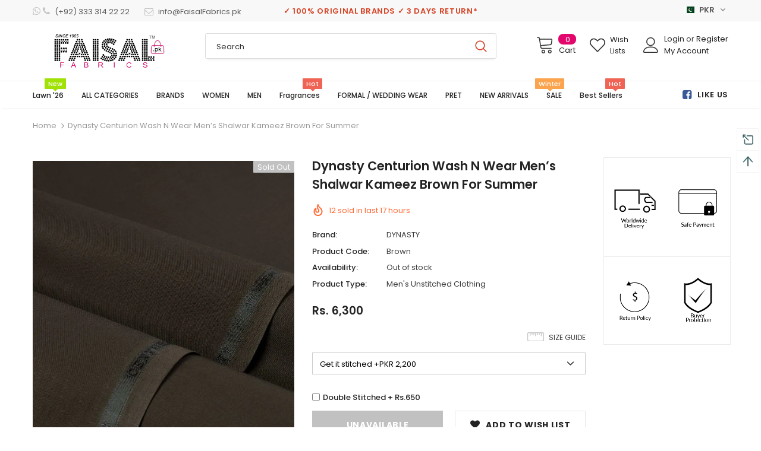

--- FILE ---
content_type: text/javascript; charset=utf-8
request_url: https://faisalfabrics.pk/products/dynasty-centurion-wash-n-wear-men-s-shalwar-kameez-brown-for-summer.js
body_size: 211
content:
{"id":5533189537956,"title":"Dynasty Centurion Wash N Wear Men’s Shalwar Kameez Brown For Summer","handle":"dynasty-centurion-wash-n-wear-men-s-shalwar-kameez-brown-for-summer","description":"\u003cp\u003eDynasty Unstitched Blended ( Wash \u0026amp; Wear ) Men's Shalwar Kameez\u003cbr\u003e\u003cspan\u003eMen's Unstitched Suit For Summer \u003cbr\u003eSize: 4.25M\u003c\/span\u003e\u003cbr\u003e\u003cspan\u003eMaterial: Blended (Wash \u0026amp; Wear)\u003c\/span\u003e\u003cbr\u003e\u003cspan\u003eSeason: Spring Summer\u003cbr\u003eColor: Brown\u003c\/span\u003e\u003c\/p\u003e\n\u003cp\u003e\u003cspan\u003e\u003cstrong\u003eNote:\u003c\/strong\u003e The colors shown in the picture will be slightly different in real.\u003c\/span\u003e\u003c\/p\u003e","published_at":"2020-08-07T16:02:26+05:00","created_at":"2020-08-07T15:50:13+05:00","vendor":"DYNASTY","type":"Men's Unstitched Clothing","tags":["100% original","Brown","Dynasty","Dynasty Centurion","Men","Men's Blended Collection","MEN'S CLOTHING","Men's Eastern Wear","MEN'S FASHION","Men's Kameez \u0026 Shalwar","Men's Summer Collection","Men's Unstitched Fabric","Men's Wash N Wear Blended Collection","mens-stitching-1600","mens-stitching-2200","non-discounted","Plain","Rs 3000 - Rs 3999","Spring Summer","Stitching-Pattern","Unstitched","Unstitched Fabrics","Wash \u0026 Wear","washing wear suits"],"price":630000,"price_min":630000,"price_max":630000,"available":false,"price_varies":false,"compare_at_price":null,"compare_at_price_min":0,"compare_at_price_max":0,"compare_at_price_varies":false,"variants":[{"id":35581003890852,"title":"Default Title","option1":"Default Title","option2":null,"option3":null,"sku":"Brown","requires_shipping":true,"taxable":false,"featured_image":null,"available":false,"name":"Dynasty Centurion Wash N Wear Men’s Shalwar Kameez Brown For Summer","public_title":null,"options":["Default Title"],"price":630000,"weight":1500,"compare_at_price":null,"inventory_management":"shopify","barcode":"Brown","requires_selling_plan":false,"selling_plan_allocations":[]}],"images":["\/\/cdn.shopify.com\/s\/files\/1\/0044\/6270\/6788\/products\/DynastyCenturionBrown-1.jpg?v=1600007668","\/\/cdn.shopify.com\/s\/files\/1\/0044\/6270\/6788\/products\/DynastyCenturion_eb8283dd-e0bc-4429-a314-12741a764842.jpg?v=1600007671","\/\/cdn.shopify.com\/s\/files\/1\/0044\/6270\/6788\/products\/DynastyCenturionBrown.jpg?v=1600007675"],"featured_image":"\/\/cdn.shopify.com\/s\/files\/1\/0044\/6270\/6788\/products\/DynastyCenturionBrown-1.jpg?v=1600007668","options":[{"name":"Title","position":1,"values":["Default Title"]}],"url":"\/products\/dynasty-centurion-wash-n-wear-men-s-shalwar-kameez-brown-for-summer","media":[{"alt":"Dynasty Centurion Wash N Wear Men’s Shalwar Kameez Brown For Summer - FaisalFabrics.pk","id":10718362763428,"position":1,"preview_image":{"aspect_ratio":0.75,"height":1080,"width":810,"src":"https:\/\/cdn.shopify.com\/s\/files\/1\/0044\/6270\/6788\/products\/DynastyCenturionBrown-1.jpg?v=1600007668"},"aspect_ratio":0.75,"height":1080,"media_type":"image","src":"https:\/\/cdn.shopify.com\/s\/files\/1\/0044\/6270\/6788\/products\/DynastyCenturionBrown-1.jpg?v=1600007668","width":810},{"alt":"Dynasty Centurion Wash N Wear Men’s Shalwar Kameez Brown For Summer - FaisalFabrics.pk","id":10718362796196,"position":2,"preview_image":{"aspect_ratio":1.0,"height":1080,"width":1080,"src":"https:\/\/cdn.shopify.com\/s\/files\/1\/0044\/6270\/6788\/products\/DynastyCenturion_eb8283dd-e0bc-4429-a314-12741a764842.jpg?v=1600007671"},"aspect_ratio":1.0,"height":1080,"media_type":"image","src":"https:\/\/cdn.shopify.com\/s\/files\/1\/0044\/6270\/6788\/products\/DynastyCenturion_eb8283dd-e0bc-4429-a314-12741a764842.jpg?v=1600007671","width":1080},{"alt":"Dynasty Centurion Wash N Wear Men’s Shalwar Kameez Brown For Summer - FaisalFabrics.pk","id":10718362828964,"position":3,"preview_image":{"aspect_ratio":1.0,"height":1080,"width":1080,"src":"https:\/\/cdn.shopify.com\/s\/files\/1\/0044\/6270\/6788\/products\/DynastyCenturionBrown.jpg?v=1600007675"},"aspect_ratio":1.0,"height":1080,"media_type":"image","src":"https:\/\/cdn.shopify.com\/s\/files\/1\/0044\/6270\/6788\/products\/DynastyCenturionBrown.jpg?v=1600007675","width":1080}],"requires_selling_plan":false,"selling_plan_groups":[]}

--- FILE ---
content_type: text/javascript; charset=utf-8
request_url: https://faisalfabrics.pk/products/dynasty-centurion-wash-n-wear-men-s-shalwar-kameez-brown-for-summer.js?_=1769319600612
body_size: 583
content:
{"id":5533189537956,"title":"Dynasty Centurion Wash N Wear Men’s Shalwar Kameez Brown For Summer","handle":"dynasty-centurion-wash-n-wear-men-s-shalwar-kameez-brown-for-summer","description":"\u003cp\u003eDynasty Unstitched Blended ( Wash \u0026amp; Wear ) Men's Shalwar Kameez\u003cbr\u003e\u003cspan\u003eMen's Unstitched Suit For Summer \u003cbr\u003eSize: 4.25M\u003c\/span\u003e\u003cbr\u003e\u003cspan\u003eMaterial: Blended (Wash \u0026amp; Wear)\u003c\/span\u003e\u003cbr\u003e\u003cspan\u003eSeason: Spring Summer\u003cbr\u003eColor: Brown\u003c\/span\u003e\u003c\/p\u003e\n\u003cp\u003e\u003cspan\u003e\u003cstrong\u003eNote:\u003c\/strong\u003e The colors shown in the picture will be slightly different in real.\u003c\/span\u003e\u003c\/p\u003e","published_at":"2020-08-07T16:02:26+05:00","created_at":"2020-08-07T15:50:13+05:00","vendor":"DYNASTY","type":"Men's Unstitched Clothing","tags":["100% original","Brown","Dynasty","Dynasty Centurion","Men","Men's Blended Collection","MEN'S CLOTHING","Men's Eastern Wear","MEN'S FASHION","Men's Kameez \u0026 Shalwar","Men's Summer Collection","Men's Unstitched Fabric","Men's Wash N Wear Blended Collection","mens-stitching-1600","mens-stitching-2200","non-discounted","Plain","Rs 3000 - Rs 3999","Spring Summer","Stitching-Pattern","Unstitched","Unstitched Fabrics","Wash \u0026 Wear","washing wear suits"],"price":630000,"price_min":630000,"price_max":630000,"available":false,"price_varies":false,"compare_at_price":null,"compare_at_price_min":0,"compare_at_price_max":0,"compare_at_price_varies":false,"variants":[{"id":35581003890852,"title":"Default Title","option1":"Default Title","option2":null,"option3":null,"sku":"Brown","requires_shipping":true,"taxable":false,"featured_image":null,"available":false,"name":"Dynasty Centurion Wash N Wear Men’s Shalwar Kameez Brown For Summer","public_title":null,"options":["Default Title"],"price":630000,"weight":1500,"compare_at_price":null,"inventory_management":"shopify","barcode":"Brown","requires_selling_plan":false,"selling_plan_allocations":[]}],"images":["\/\/cdn.shopify.com\/s\/files\/1\/0044\/6270\/6788\/products\/DynastyCenturionBrown-1.jpg?v=1600007668","\/\/cdn.shopify.com\/s\/files\/1\/0044\/6270\/6788\/products\/DynastyCenturion_eb8283dd-e0bc-4429-a314-12741a764842.jpg?v=1600007671","\/\/cdn.shopify.com\/s\/files\/1\/0044\/6270\/6788\/products\/DynastyCenturionBrown.jpg?v=1600007675"],"featured_image":"\/\/cdn.shopify.com\/s\/files\/1\/0044\/6270\/6788\/products\/DynastyCenturionBrown-1.jpg?v=1600007668","options":[{"name":"Title","position":1,"values":["Default Title"]}],"url":"\/products\/dynasty-centurion-wash-n-wear-men-s-shalwar-kameez-brown-for-summer","media":[{"alt":"Dynasty Centurion Wash N Wear Men’s Shalwar Kameez Brown For Summer - FaisalFabrics.pk","id":10718362763428,"position":1,"preview_image":{"aspect_ratio":0.75,"height":1080,"width":810,"src":"https:\/\/cdn.shopify.com\/s\/files\/1\/0044\/6270\/6788\/products\/DynastyCenturionBrown-1.jpg?v=1600007668"},"aspect_ratio":0.75,"height":1080,"media_type":"image","src":"https:\/\/cdn.shopify.com\/s\/files\/1\/0044\/6270\/6788\/products\/DynastyCenturionBrown-1.jpg?v=1600007668","width":810},{"alt":"Dynasty Centurion Wash N Wear Men’s Shalwar Kameez Brown For Summer - FaisalFabrics.pk","id":10718362796196,"position":2,"preview_image":{"aspect_ratio":1.0,"height":1080,"width":1080,"src":"https:\/\/cdn.shopify.com\/s\/files\/1\/0044\/6270\/6788\/products\/DynastyCenturion_eb8283dd-e0bc-4429-a314-12741a764842.jpg?v=1600007671"},"aspect_ratio":1.0,"height":1080,"media_type":"image","src":"https:\/\/cdn.shopify.com\/s\/files\/1\/0044\/6270\/6788\/products\/DynastyCenturion_eb8283dd-e0bc-4429-a314-12741a764842.jpg?v=1600007671","width":1080},{"alt":"Dynasty Centurion Wash N Wear Men’s Shalwar Kameez Brown For Summer - FaisalFabrics.pk","id":10718362828964,"position":3,"preview_image":{"aspect_ratio":1.0,"height":1080,"width":1080,"src":"https:\/\/cdn.shopify.com\/s\/files\/1\/0044\/6270\/6788\/products\/DynastyCenturionBrown.jpg?v=1600007675"},"aspect_ratio":1.0,"height":1080,"media_type":"image","src":"https:\/\/cdn.shopify.com\/s\/files\/1\/0044\/6270\/6788\/products\/DynastyCenturionBrown.jpg?v=1600007675","width":1080}],"requires_selling_plan":false,"selling_plan_groups":[]}

--- FILE ---
content_type: text/javascript; charset=utf-8
request_url: https://faisalfabrics.pk/products/dynasty-centurion-wash-n-wear-men-s-shalwar-kameez-brown-for-summer.js
body_size: 234
content:
{"id":5533189537956,"title":"Dynasty Centurion Wash N Wear Men’s Shalwar Kameez Brown For Summer","handle":"dynasty-centurion-wash-n-wear-men-s-shalwar-kameez-brown-for-summer","description":"\u003cp\u003eDynasty Unstitched Blended ( Wash \u0026amp; Wear ) Men's Shalwar Kameez\u003cbr\u003e\u003cspan\u003eMen's Unstitched Suit For Summer \u003cbr\u003eSize: 4.25M\u003c\/span\u003e\u003cbr\u003e\u003cspan\u003eMaterial: Blended (Wash \u0026amp; Wear)\u003c\/span\u003e\u003cbr\u003e\u003cspan\u003eSeason: Spring Summer\u003cbr\u003eColor: Brown\u003c\/span\u003e\u003c\/p\u003e\n\u003cp\u003e\u003cspan\u003e\u003cstrong\u003eNote:\u003c\/strong\u003e The colors shown in the picture will be slightly different in real.\u003c\/span\u003e\u003c\/p\u003e","published_at":"2020-08-07T16:02:26+05:00","created_at":"2020-08-07T15:50:13+05:00","vendor":"DYNASTY","type":"Men's Unstitched Clothing","tags":["100% original","Brown","Dynasty","Dynasty Centurion","Men","Men's Blended Collection","MEN'S CLOTHING","Men's Eastern Wear","MEN'S FASHION","Men's Kameez \u0026 Shalwar","Men's Summer Collection","Men's Unstitched Fabric","Men's Wash N Wear Blended Collection","mens-stitching-1600","mens-stitching-2200","non-discounted","Plain","Rs 3000 - Rs 3999","Spring Summer","Stitching-Pattern","Unstitched","Unstitched Fabrics","Wash \u0026 Wear","washing wear suits"],"price":630000,"price_min":630000,"price_max":630000,"available":false,"price_varies":false,"compare_at_price":null,"compare_at_price_min":0,"compare_at_price_max":0,"compare_at_price_varies":false,"variants":[{"id":35581003890852,"title":"Default Title","option1":"Default Title","option2":null,"option3":null,"sku":"Brown","requires_shipping":true,"taxable":false,"featured_image":null,"available":false,"name":"Dynasty Centurion Wash N Wear Men’s Shalwar Kameez Brown For Summer","public_title":null,"options":["Default Title"],"price":630000,"weight":1500,"compare_at_price":null,"inventory_management":"shopify","barcode":"Brown","requires_selling_plan":false,"selling_plan_allocations":[]}],"images":["\/\/cdn.shopify.com\/s\/files\/1\/0044\/6270\/6788\/products\/DynastyCenturionBrown-1.jpg?v=1600007668","\/\/cdn.shopify.com\/s\/files\/1\/0044\/6270\/6788\/products\/DynastyCenturion_eb8283dd-e0bc-4429-a314-12741a764842.jpg?v=1600007671","\/\/cdn.shopify.com\/s\/files\/1\/0044\/6270\/6788\/products\/DynastyCenturionBrown.jpg?v=1600007675"],"featured_image":"\/\/cdn.shopify.com\/s\/files\/1\/0044\/6270\/6788\/products\/DynastyCenturionBrown-1.jpg?v=1600007668","options":[{"name":"Title","position":1,"values":["Default Title"]}],"url":"\/products\/dynasty-centurion-wash-n-wear-men-s-shalwar-kameez-brown-for-summer","media":[{"alt":"Dynasty Centurion Wash N Wear Men’s Shalwar Kameez Brown For Summer - FaisalFabrics.pk","id":10718362763428,"position":1,"preview_image":{"aspect_ratio":0.75,"height":1080,"width":810,"src":"https:\/\/cdn.shopify.com\/s\/files\/1\/0044\/6270\/6788\/products\/DynastyCenturionBrown-1.jpg?v=1600007668"},"aspect_ratio":0.75,"height":1080,"media_type":"image","src":"https:\/\/cdn.shopify.com\/s\/files\/1\/0044\/6270\/6788\/products\/DynastyCenturionBrown-1.jpg?v=1600007668","width":810},{"alt":"Dynasty Centurion Wash N Wear Men’s Shalwar Kameez Brown For Summer - FaisalFabrics.pk","id":10718362796196,"position":2,"preview_image":{"aspect_ratio":1.0,"height":1080,"width":1080,"src":"https:\/\/cdn.shopify.com\/s\/files\/1\/0044\/6270\/6788\/products\/DynastyCenturion_eb8283dd-e0bc-4429-a314-12741a764842.jpg?v=1600007671"},"aspect_ratio":1.0,"height":1080,"media_type":"image","src":"https:\/\/cdn.shopify.com\/s\/files\/1\/0044\/6270\/6788\/products\/DynastyCenturion_eb8283dd-e0bc-4429-a314-12741a764842.jpg?v=1600007671","width":1080},{"alt":"Dynasty Centurion Wash N Wear Men’s Shalwar Kameez Brown For Summer - FaisalFabrics.pk","id":10718362828964,"position":3,"preview_image":{"aspect_ratio":1.0,"height":1080,"width":1080,"src":"https:\/\/cdn.shopify.com\/s\/files\/1\/0044\/6270\/6788\/products\/DynastyCenturionBrown.jpg?v=1600007675"},"aspect_ratio":1.0,"height":1080,"media_type":"image","src":"https:\/\/cdn.shopify.com\/s\/files\/1\/0044\/6270\/6788\/products\/DynastyCenturionBrown.jpg?v=1600007675","width":1080}],"requires_selling_plan":false,"selling_plan_groups":[]}